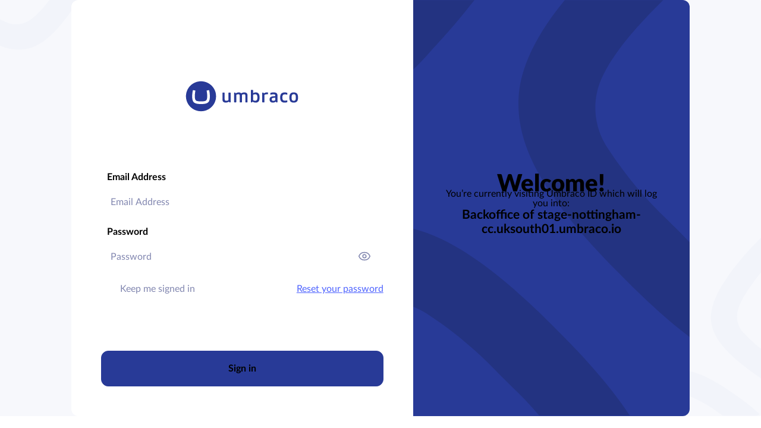

--- FILE ---
content_type: text/html
request_url: https://static.identity.umbraco.com/azure-ad-b2c/unified.html
body_size: 479
content:
<!DOCTYPE html>
<html>

<head>
    <title>Sign in to Umbraco Cloud</title>
    <meta http-equiv="X-UA-Compatible" content="IE=edge">
    <meta charset="utf-8">
    <meta name="locale" content="en-US">
    <meta name="ROBOTS" content="NONE, NOARCHIVE">
    <meta name="GOOGLEBOT" content="NOARCHIVE">
    <meta http-equiv="Content-Type" content="text/html; charset=UTF-8">
    <meta name="viewport" content="width=device-width, initial-scale=1.0, maximum-scale=2.0, user-scalable=yes">
    <link rel="icon" type="image/x-icon"
        href="https://static.identity.umbraco.com/azure-ad-b2c/assets/images/fav_32x32.png">
    <link rel="shortcut icon"
        href="https://static.identity.umbraco.com/azure-ad-b2c/assets/images/fav_32x32.png" />
    <link rel="mask-icon"
        href="https://static.identity.umbraco.com/azure-ad-b2c/assets/images/fav_32x32.png" color="363636">
    <link rel="stylesheet" type="text/css"
        href="https://static.identity.umbraco.com/azure-ad-b2c/css/style.css?v=29" data-preload="true">
    <link rel="stylesheet" type="text/css"
        href="https://static.identity.umbraco.com/azure-ad-b2c/css/unified.css?v=25" data-preload="true">
</head>

<body>
    <div class="login-page unified_container">
        <div class="login">
            <div class="login__form-container">
                <div class="login__logo logo">
                    <img src="https://static.identity.umbraco.com/azure-ad-b2c/assets/images/logo-horizontal-new.svg"
                        alt="Umbraco Cloud" />
                </div>
                <div class="login__box">
                    <div id="api" data-name="Unified" class="login__content">

                    </div>
                </div>
            </div>
            <div class="login__welcome-msg-container">
                <h1>Welcome!</h1>
                <p>You’re currently visiting Umbraco ID which will log you into:</p>
                <h2>Umbraco cloud</h2>
            </div>

        </div>
    </div>
    <script src="https://static.identity.umbraco.com/azure-ad-b2c/js/unified.js?v=1138"></script>
</body>


</html>


--- FILE ---
content_type: text/css
request_url: https://static.identity.umbraco.com/azure-ad-b2c/css/style.css?v=29
body_size: 3498
content:
@import url(custom-properties.css);
@import url(https://static.identity.umbraco.com/azure-ad-b2c/css/custom-properties.css);
@import url(https://static.identity.umbraco.com/azure-ad-b2c/css/fonts.css);

html,
body,
div,
span,
applet,
object,
iframe,
h1,
h2,
h3,
h4,
h5,
h6,
p,
blockquote,
pre,
a,
abbr,
acronym,
address,
big,
cite,
code,
del,
dfn,
em,
img,
ins,
kbd,
q,
s,
samp,
small,
strike,
strong,
sub,
sup,
tt,
var,
b,
u,
i,
center,
dl,
dt,
dd,
ol,
ul,
li,
fieldset,
form,
label,
legend,
table,
caption,
tbody,
tfoot,
thead,
tr,
th,
td,
article,
aside,
canvas,
details,
embed,
figure,
figcaption,
footer,
header,
hgroup,
menu,
nav,
output,
ruby,
section,
summary,
time,
mark,
audio,
video {
    margin: 0;
    padding: 0;
    border: 0;
    font-size: 100%;
    font: inherit;
    vertical-align: baseline;
}

article,
aside,
details,
figcaption,
figure,
footer,
header,
hgroup,
menu,
nav,
section {
    display: block;
}

body {
    line-height: 1;
    min-height: 100%;
}

ol,
ul {
    list-style: none;
}

blockquote,
q {
    quotes: none;
}

blockquote:before,
blockquote:after,
q:before,
q:after {
    content: '';
    content: none;
}

table {
    border-collapse: collapse;
    border-spacing: 0;
}

html {
    box-sizing: border-box;
    -webkit-font-smoothing: antialiased;
    font-smoothing: antialiased;
    -moz-osx-font-smoothing: grayscale;

    position: relative;
    min-height: 100%;
}

*,
*:before,
*:after {
    box-sizing: inherit;
}

select {
    -moz-appearance: none;
    text-indent: 0.01px;
    text-overflow: '';
}

select::-ms-expand {
    display: none;
}

em {
    font-style: italic;
}

footer {
    display: block;
}

a {
    background-color: transparent;
}

a:active,
a:hover {
    outline: 0;
}

img {
    border: 0;
}

input {
    color: inherit;
    font: inherit;
    margin: 0;
}

button {
    -webkit-appearance: button;
    cursor: pointer;
}

input::-moz-focus-inner {
    border: 0;
    padding: 0;
}

input {
    line-height: normal;
}

input[type=checkbox] {
    box-sizing: border-box;
    padding: 0;
}

a,
body,
div,
footer,
form,
img,
label,
span {
    margin: 0;
    padding: 0;
    border: 0;
    font-size: 100%;
    font: inherit;
    vertical-align: baseline;
}

footer {
    display: block;
}

*,
:after,
:before {
    box-sizing: inherit;
}

.flex {
    display: flex;
}

.self-end {
    align-self: flex-end;
}

.flex-auto {
    flex: 1 1 auto;
    min-width: 0;
    min-height: 0;
}

.login-page {
    background-color: var(--ucp-palette-white-lilac);
    background-image: url(https://static.identity.umbraco.com/azure-ad-b2c/assets/images/background-login-new.svg);
    background-size: cover;
    background-position: 100% 100%;
    display: flex;
    height: 100dvh;
    justify-content: center;
    width: 100%;
}

@media (min-width:680px) {
    .login-page {
        align-items: center;
    }
}

body {
    font-family: "Lato", sans-serif;
    font-weight: 400;
    background: var(--ucp-palette-white-lilac);
    -webkit-font-smoothing: antialiased;
    font-smoothing: antialiased;
    -moz-osx-font-smoothing: grayscale;
    min-height: 100%;
    line-height: 1rem;
    text-wrap: balance;
}

.hide {
    display: none !important;
}

button,
.button-link {
    overflow: visible;
    width: auto;
    -webkit-appearance: none;
    -moz-appearance: none;
    appearance: none;
    border: none;
}

button:focus,
.button-link:focus {
    outline: none;
}

button,
.button-link {
    background-color: var(--umb-id-color-surface-alt);
    border: 1px solid var(--umb-id-color-surface-alt);
    border-radius: var(--umb-id-border-radius);
    color: var(--umb-id-color-surface-alt-contrast);
    cursor: pointer;
    display: inline-block;
    font-family: inherit;
    font-weight: 700;
    font-size: 1rem;
    line-height: 1;
    min-height: 60px;
    padding: 1rem 1.2rem;
    position: relative;
    text-align: center;
    text-decoration: none;
    transition: background-color 250ms linear;
    -webkit-user-select: none;
    -moz-user-select: none;
    -ms-user-select: none;
    user-select: none;
    white-space: nowrap;
    margin: 0 20px 0 0;
}

button:focus,
button:hover,
.button-link:hover,
.button-link:focus {
    background-color: var(--umb-id-color-surface-alt-emphasis);
}

button:focus-visible,
.button-link:focus-visible {
    outline: 1px solid var(--umb-id-color-surface-alt-emphasis);
    outline-offset: 2px;
}

button:focus:hover {
    background-color: var(--umb-id-color-surface-alt-standalone);
}

button:active {
    background-color: var(--umb-id-color-surface-alt-standalone);
}

button:disabled,
.button-link:disabled {
    background-color: var(--umb-id-color-disabled);
    color: var(--umb-id-color-disabled-contrast);
    border: 1px solid var(--umb-id-color-disabled);

    cursor: not-allowed;
}

.buttons button:only-child,
.buttons .button-link:only-child {
    margin: 0;
}

.buttons button:nth-of-type(1),
.buttons .button-link:only-child {
    margin-right: 0;
}

.buttons button:nth-last-of-type(1),
.buttons .button-link:only-child {
    margin-left: 0;
}

/* PRIMARy ACTION buttons from different flows */
button[type="submit"],
.sendCode,
.verifyCode,
#verifyCode,
#sendCode {
    grid-area: primary-action;
    margin: 0 0 0 0;
}



/* SECONDARY ACTION buttons from different flows */
.sendNewCode,
#emailVerificationControl_but_change_claims,
#createAccount {
    grid-area: secondary-action;
    margin: 0 20px 0 0;
    background-color: var(--ucp-color-surface);
    color: var(--ucp-color-text);
    border: 1px solid var(--umb-id-color-border-color);
}

button#cancel {
    grid-area: tertiary-action;
    margin: 0 20px 0 0;
    background-color: var(--ucp-color-surface);
    color: var(--ucp-color-text);
    border: 1px solid var(--umb-id-color-border-color);
}



button#cancel:hover,
.sendNewCode:hover,
.sendNewCode:active,
.sendNewCode:focus,
.sendNewCode:hover:focus,
#emailVerificationControl_but_change_claims:hover {
    background-color: var(--ucp-color-surface-emphasis);

}

.buttons {
    grid-area: "actions";
    display: grid;
    grid-template-columns: repeat(auto-fit, minmax(100px, 1fr));
    grid-template-rows: 1fr;

    grid-auto-flow: row;
    grid-template-areas:
        "tertiary-action secondary-action primary-action";
}


.tertiary-action {
    grid-area: tertiary-action;
    margin: 0 20px 0 0;
}

.secondary-action {
    grid-area: secondary-action;
    margin: 0 20px 0 0;

}

.primary-action {
    grid-area: primary-action;
    margin: 0 0 0 0;

}


.checkbox input[type=checkbox] {
    clip: rect(1px 1px 1px 1px);
    clip: rect(1px, 1px, 1px, 1px);
    height: 1px;
    overflow: hidden;
    position: absolute !important;
    width: 1px;
}

.checkbox input[type=checkbox]~label {
    display: block;
    font-weight: 400;
    height: 28px;
    position: relative;
}

.checkbox input[type=checkbox]~label:before {
    background: #fff;
    border-radius: 3px;
    border: 2px solid #8f9ed9;
    content: "";
    display: inline-block;
    height: 24px;
    margin-right: .5rem;
    position: relative;
    width: 24px;
    vertical-align: middle;
    margin-bottom: 2px;
}

.checkbox input[type=checkbox]:focus~label:before,
.checkbox input[type=checkbox]:hover~label:before {
    border-color: #445ebf;
}

.checkbox input[type=checkbox]:checked~label:before {
    background-color: #f6f7fc;
    background-image: url("data:image/svg+xml;charset=utf-8,%3Csvg xmlns='http://www.w3.org/2000/svg' width='18' height='13'%3E%3Cpath fill='none' stroke='%23445EBF' stroke-linecap='round' stroke-linejoin='round' stroke-width='2' d='M17 1L6 12 1 7'/%3E%3C/svg%3E");
    background-position: 50%;
    background-repeat: no-repeat;
    background-size: 14px;
    border-color: #445ebf;
}

.entry-item:last-of-type {
    margin-bottom: 0;
}

.entry-item,
.attrEntry,
.phoneEntry .code,
.phoneEntry .number {
    display: grid;
    grid-template-columns: 1fr;
    grid-template-rows: min-content min-content min-content;
    gap: 0px 0px;
    grid-template-areas:
        "label"
        "input"
        "error";
    margin: 1rem 0;
    position: relative;
}


.entry-item:has(.buttons) {
    grid-template-areas:
        "error"
        "additional"
        "actions";
}

.entry-item:has(.error.itemLevel > p:not(:empty))>label,
.attrEntry:has(.error.itemLevel:not(:empty))>label,
.phoneEntry .code:has(.error.itemLevel > p:not(:empty))>label,
.phoneEntry .code:has(.error.itemLevel:not(:empty))>label,
.phoneEntry .number:has(.error.itemLevel > p:not(:empty))>label,
.phoneEntry .number:has(.error.itemLevel:not(:empty))>label {
    color: var(--ucp-color-danger)
}

.entry-item:has(.error.itemLevel > p:not(:empty)):after,
.attrEntry:has(.error.itemLevel:not(:empty)):after,
.phoneEntry .code:has(.error.itemLevel > p:not(:empty)):after,
.phoneEntry .code:has(.error.itemLevel:not(:empty)):after,
.phoneEntry .number:has(.error.itemLevel > p:not(:empty)):after,
.phoneEntry .number:has(.error.itemLevel:not(:empty)):after {
    content: "";
    height: 24px;
    width: 22px;
    position: absolute;
    top: 50%;
    right: 20px;
    background-image: url("[data-uri]");
    background-repeat: no-repeat;
    background-size: contain;
    transform: translate(0, -50%);
}

.form__col {
    flex-basis: 0;
    flex-grow: 1;
    max-width: 100%;
    margin-left: 0;
    margin-right: 0;
}

.form__col--align-right {
    text-align: right;
}


label {
    display: inline-block;
    margin-bottom: .5rem;
    color: var(--umb-id-color-surface-contrast);
    font-weight: 700;
    -webkit-user-select: none;
    -moz-user-select: none;
    -ms-user-select: none;
    user-select: none;
    grid-area: label;
    transform: translateX(10px);
}

#api .entry-item>input[type]:not([type=radio]):not([type=checkbox]):not([type=submit]):not([type=button]) {
    grid-area: input;
}

#api select,
#api input[type]:not([type=radio]):not([type=checkbox]):not([type=submit]):not([type=button]) {
    display: block;
    border: 1px solid var(--umb-id-color-border-color);
    border-radius: var(--umb-id-border-radius);
    padding: 1rem;
    -webkit-appearance: button;
    width: 100%;
    color: inherit;
    line-height: 1.3;
    text-align: left;
    transition: border-color .1s ease-in-out;
    font-family: inherit;
    font-size: 1rem;
}

#api select:has(option:checked:first-child) {
    color: var(--umb-id-color-surface-contrast-light);
}

option {
    color: var(--umb-id-color-surface-contrast);
}

#api input[type]:not([type=radio]):not([type=checkbox]):not([type=submit]):not([type=button])::placeholder {
    color: var(--umb-id-color-surface-contrast-light);
}

select[value=""] {
    color: pink;
}


#api input[type]:not([type=radio]):not([type=checkbox]):not([type=submit]):not([type=button]):hover {
    border-color: var(--umb-id-color-border-hover);
}

#api input[type]:not([type=radio]):not([type=checkbox]):not([type=submit]):not([type=button]):focus {
    outline: none;
    border-color: var(--umb-id-color-border-focus);
}

#api input[type]:not([type=radio]):not([type=checkbox]):not([type=submit]):not([type=button]):focus:hover {
    border-color: var(--umb-id-color-border-focus);
}

#api input[type]:not([type=radio]):not([type=checkbox]):not([type=submit]):not([type=button]):disabled {
    color: var(--umb-id-color-disabled-contrast);
    background: var(--umb-id-color-disabled);
}

#api input[type]:not([type=radio]):not([type=checkbox]):not([type=submit]):not([type=button]):disabled:hover {
    color: var(--umb-id-color-disabled-contrast);
    background: var(--umb-id-color-disabled);
    border-color: var(--umb-id-color-border-color);
    cursor: not-allowed;
}

.error.itemLevel {
    grid-area: error;
    margin-top: .5em;
    transform: translateX(10px);
}

.error {
    color: var(--ucp-color-danger);
    font-size: .8rem;
}

.error.pageLevel {
    background-color: var(--ucp-color-danger-surface);
    border: 1px solid var(--ucp-color-danger);
    border-radius: var(--umb-id-border-radius);
    padding: 1em;
    margin: 1rem 0;
}

.field-validation-error--no-float {
    float: none !important;
}

.field-validation-error--login {
    display: block;
    margin-bottom: .5rem;
}

.field-validation-error--login:empty {
    display: none;
}


.login {
    margin: auto;
    display: flex;
    justify-content: center;
    align-items: stretch;
    border: 1px solid var(--umb-id-color-border-color);
    border-radius: var(--umb-id-border-radius);
    height: min(100vh, 700px);
}

.login:has(#intro-text),
.login:has(.login__welcome-msg-container) {
    width: min(100vw, 1200px);

}

.login__form-container,
.login__welcome-msg-container {
    padding: 50px;
}

.login__form-container {
    display: flex;
    flex-direction: column;
    flex: 6.5;
    background-color: var(--umb-id-color-surface);
    border-radius: var(--umb-id-border-radius) 0 0 var(--umb-id-border-radius);
    max-width: 680px;
}

.login__box {
    flex: 3;
}

.login__welcome-msg-container,
#intro-text {
    flex: 5;
    background-color: var(--umb-id-color-surface-alt);
    background-image: url(../assets/images/background-login-box.svg);
    background-size: cover;
    color: var(--umb-id-color-surface-alt-contrast);
    display: flex;
    flex-direction: column;
    align-items: center;
    justify-content: center;
    border-radius: 0 var(--umb-id-border-radius) var(--umb-id-border-radius) 0;
    text-align: center;

}

#intro-text {
    max-width: 600px;
    background-color: var(--umb-id-color-surface-alt);
    color: var(--umb-id-color-surface-alt-contrast);
    padding: 50px;
    min-height: 700px;
}


.login__welcome-msg-container>h1 {
    font-size: 2.5rem;
    font-weight: 900;
    margin-block: 1em;
}

h2 {
    font-size: 1.3rem;
    font-weight: 700;
    margin-block: .55em;
    line-height: 1.2;
}

.login__logo {
    margin: auto;
    width: 40%;
    display: grid;
    place-items: center;
    flex: 2;


}

@media (max-width:680px) {
    .login {
        flex-direction: column-reverse;
        min-height: 100dvh;
    }

    .login__welcome-msg-container>h1,
    #intro-text>h2 {
        display: none;
    }

    .login__logo {
        width: 60%;
    }

    .login__form-container,
    .login__welcome-msg-container {
        padding: 30px;

    }

    .login__welcome-msg-container,
    #intro-text {
        flex: 1;
        border-radius: var(--umb-id-border-radius) var(--umb-id-border-radius) 0 0;
    }

}

#intro-text {
    min-height: unset;
}

button {
    margin: 0 10px 0 0;

}

button#cancel,
.sendNewCode,
#emailVerificationControl_but_change_claims,
#createAccount {
    margin: 0 10px 0 0;
}

.rememberMe {
    margin-bottom: 1em;
}


.login__content {
    background-color: #fff;
    width: 100%;
}

.login__help {
    background-color: #eceff9;
    border-radius: 0 0 4px 4px;
    padding: 1.2rem 2rem;
    width: 100%;
}

.login__help,
.login__help a {
    color: #445ebf;
}

a {
    color: var(--umb-id-link-color);
    text-decoration: underline;
    cursor: pointer;
}

a:hover {
    text-decoration: none;
}

a:focus-visible {
    outline: 1px solid #445ebf;
}

.helpLink {
    display: none;
}

.accountButton {
    width: 100%;
    text-align: left;
    padding-left: 48px;
    font-style: normal;
}

.accountButton> :first-child {
    width: 36px;
    position: absolute;
    top: 6px;
    left: 5px;
    border-right: 1px solid rgba(0, 0, 0, 0.2);
}

.heading {
    display: none;
}

#next {
    position: relative;
}

#next::after {
    position: absolute;
    top: 50%;
    left: 50%;
    transform: translate(-50%, -50%);
    width: 25px;
    height: 25px;
    border: 3px solid #FFF;
    border-bottom-color: transparent;
    border-radius: 50%;
    display: inline-block;
    box-sizing: border-box;
    animation: rotation 1s linear infinite;

}

@keyframes rotation {
    0% {
        transform: translate(-50%, -50%) rotate(0deg);
    }

    100% {
        transform: translate(-50%, -50%) rotate(360deg);
    }
}

#next.loading::after {
    content: "";
}


--- FILE ---
content_type: text/css
request_url: https://static.identity.umbraco.com/azure-ad-b2c/css/unified.css?v=25
body_size: 1011
content:
.intro {
    display: none;
}

#createAccount {
    display: flex;
    align-items: center;
    justify-content: center;
}

.password-label {
    flex: auto;
}

.show-password {
    position: absolute;
    right: 28px;
    bottom: 6px;
}

.show-password input[type=checkbox] {
    position: absolute;
    left: -9999px;
}

.show-password label {
    cursor: pointer;
}

.show-password label:before {
    /* EYE OPEN #8287B0 */
    background-image: url("[data-uri]");
    background-repeat: no-repeat;
    background-size: contain;
    content: "";
    display: inline-block;
    height: 24px;
    margin-right: .2rem;
    vertical-align: middle;
    width: 22px
}

.show-password input[type=checkbox]:focus-visible + label::before {
    outline: 1px solid #283a97;

}

.show-password label:focus-within:before,
.show-password label:hover:before {
    /* EYE OPEN #283a97*/
    background-image: url("[data-uri]");
}

.show-password input[type=checkbox]:checked~label:before {
    /* EYE CLOSED #8287B0 */

    background-image: url("[data-uri]")
}

.show-password input[type=checkbox]:checked~label:focus-within:before,
.show-password input[type=checkbox]:checked~label:hover:before {
    /* EYE CLOSED #283a97*/
    background-image: url("[data-uri]")
}

.entry-item:has(input[type="password"]:placeholder-shown)>.show-password label:before,
.entry-item:has(input[type="text"]:placeholder-shown)>.show-password label:before {
    opacity: 0;
}

.rememberMe {
    align-self: flex-start;
    display: flex;
    align-items: baseline;
    justify-content: space-between;
    margin-bottom: 5rem;
}

@media (max-width:680px) {

    
    .rememberMe {
        margin-bottom: 1em;
    }
    
    }


.rememberMe input[type=checkbox] {
    clip: rect(1px 1px 1px 1px);
    clip: rect(1px, 1px, 1px, 1px);
    height: 1px;
    overflow: hidden;
    position: absolute !important;
    width: 1px
}

.rememberMe input[type=checkbox]~label {
    display: block;
    font-weight: 400;
    height: 28px;
    position: relative;
    cursor: pointer;
    /* this is weird but it keeps it aligned to the inputs */
    transform: translateX(0px);
    color: var(--umb-id-color-surface-contrast-light);
}

.rememberMe input[type=checkbox]~label:before {
    background: #fff;
    border-radius: 3px;
    border: 1px solid var(--umb-id-color-border-color);
    content: "";
    display: inline-block;
    height: 24px;
    margin-right: .5rem;
    position: relative;
    width: 24px;
    vertical-align: middle;
    margin-bottom: 2px
}

.rememberMe input[type=checkbox]:focus~label:before,
.rememberMe input[type=checkbox]:focus:hover~label:before {
    border-color: var(--umb-id-color-border-focus);
}

.rememberMe input[type=checkbox]:hover~label:before {
    border-color: var(--umb-id-color-border-hover);
}

.rememberMe input[type=checkbox]:checked~label:before {
    background-color: #f6f7fc;
    background-image: url("data:image/svg+xml;charset=utf-8,%3Csvg xmlns='http://www.w3.org/2000/svg' width='18' height='13'%3E%3Cpath fill='none' stroke='%23283a97' stroke-linecap='round' stroke-linejoin='round' stroke-width='2' d='M17 1L6 12 1 7'/%3E%3C/svg%3E");
    background-position: 50%;
    background-repeat: no-repeat;
    background-size: 14px;
    border-color: var(--umb-id-color-border-focus)
}

.divider {
    display: none;
}

.forgot-password {
    display: flex;
    justify-content: space-between;
}

.unified_container .login__content {
    border-bottom-left-radius: 0;
    border-bottom-right-radius: 0;
}


--- FILE ---
content_type: text/css
request_url: https://static.identity.umbraco.com/azure-ad-b2c/css/custom-properties.css
body_size: -66
content:
@import url(./ucp-pallette.css);
@import url(./ucp-sizes.css);
@import url(./ucp-theme.css);

:root {
    --umb-id-body-background-color: var(--ucp-palette-white-lilac);
    --umb-id-color-surface: var(--ucp-palette-white);
    --umb-id-color-surface-contrast: var(--ucp-palette-black);
    --umb-id-color-surface-contrast-light:     #8287B0;
;


    --umb-id-color-surface-alt: var(--ucp-palette-primary-blue);
    --umb-id-color-surface-alt-emphasis: #1F2D75;
    --umb-id-color-surface-alt-standalone: var(--ucp-color-interactive-emphasis);
    --umb-id-color-surface-alt-contrast: var(--ucp-palette-snow-drift);

    --umb-id-color-border-color: var(--ucp-palette-blue-chalk);
    --umb-id-color-border-hover: color-mix(in oklab, var(--umb-id-color-border-color), #000 10%);
    --umb-id-color-border-focus: var(--ucp-palette-primary-blue);

    --umb-id-color-border-on-body-color: var(--ucp-palette-soft-blue);
    --umb-id-border-radius: var(--ucp-border-radius-large);
    --umb-id-link-color: #4F64FF;
    --umb-id-color-disabled: #F7F8FC;
    --umb-id-color-disabled-contrast: #B0B4D2;
    

}


--- FILE ---
content_type: text/css
request_url: https://static.identity.umbraco.com/azure-ad-b2c/css/fonts.css
body_size: 130240
content:
@font-face {
    font-family: 'Lato';
    font-style: normal;
    font-display: swap;
    font-weight: 400;
    text-rendering: optimizeLegibility;
    src: local('LatoLatin Regular'), local('LatoLatin-Regular'), url([data-uri]);
}

@font-face {
    font-family: "Lato";
    font-style: normal;
    font-weight: 700;
    font-display: swap;
    text-rendering: optimizeLegibility;
    src: local('LatoLatin Bold'), local('LatoLatin-Bold'), url([data-uri]);
}

@font-face {
    font-family: "Lato";
    font-style: normal;
    font-display: swap;
    font-weight: 900;
    text-rendering: optimizeLegibility;
    src: local('LatoLatin Black'), local('LatoLatin-Black'), url([data-uri]);
}


--- FILE ---
content_type: text/css
request_url: https://static.identity.umbraco.com/azure-ad-b2c/css/ucp-pallette.css
body_size: 589
content:
/* Brand colors */
:root {
    --umbraco-primary-blue: #283a97;
    --umbraco-primary-pink: #f5c1bc;
    --umbraco-secondary-blue: #1b264f;
    --umbraco-secondary-pink: #fff0ea;
  }
  
  /* Partner colors */
  :root {
    --ucp-partner-tag-color: #1c233b;
    --umbraco-partner-color-registered: #bf7441;
    --umbraco-partner-color-silver: #7f8386;
    --umbraco-partner-color-gold: #ca9b2c;
    --umbraco-partner-color-platinum: #6e88ad;
  }
  
  /* Portal UI color pallette */
  :root {
    --ucp-palette-primary-blue: var(--umbraco-primary-blue);
    --ucp-palette-primary-pink: var(--umbraco-primary-pink);
    --ucp-palette-secondary-blue: var(--umbraco-secondary-blue);
    --ucp-palette-secondary-pink: var(--umbraco-secondary-pink);
  
    --ucp-palette-white: #ffffff;
    --ucp-palette-black: #000000;
    --ucp-palette-amaranth: #d22d56;
    --ucp-palette-rose: #rgba(210, 45, 86, 0.1);
    --ucp-palette-bright-sun: #fad634;
    --ucp-palette-jade-green: #25aa60;
  
    --purple-tint: purple;
  
    /* Used for patterns on dark background */
    --ucp-palette-cloud-burst: #2a2e56;
  
    /* White text on dark background */
    --ucp-palette-snow-drift: color-mix(
      in oklab,
      var(--ucp-palette-white),
      #000 2%
    );
  
    /* Theme background */
    --ucp-palette-white-lilac: color-mix(
      in oklab,
      var(--umbraco-primary-blue),
      #fff 96.5%
    );
  
    /* Border for elements on a white background */
    /* Actual color: #E9EDF7 */
    /* Mimicked color through color-mix: #EAEEF7 */
    --ucp-palette-blue-chalk: color-mix(
      in oklab,
      var(--umbraco-primary-blue),
      #fff 91.5%
    );
  
    /* Border for elements on the background color */
    /* Actual color: #CDD7EE */
    /* Mimicked color through color-mix: #CCD2E9  */
    --ucp-palette-soft-blue: color-mix(
      in oklab,
      var(--umbraco-primary-blue),
      #fff 78%
    );
  
    /* Border used for elements on dark umbraco blue color */
    /* Actual color: #464D81 */
    /* Mimicked color through color-mix: #4D4D75 */
    --ucp-palette-dusk: color-mix(
      in oklab,
      color-mix(in oklab, var(--umbraco-secondary-blue), #fff 22%),
      var(--purple-tint) 9%
    );
  
    /* For text on dark background */
    --ucp-palette-cadet-blue: color-mix(
      in oklab,
      color-mix(
        in oklab,
        color-mix(in oklab, var(--umbraco-primary-blue), #fff 73%),
        #000 5%
      ),
      var(--purple-tint) 4%
    );
  
    /* For text that is not supposed to be visually in focus/paragraph on white background */
    --ucp-palette-wild-blue-yonder: color-mix(
      in oklab,
      color-mix(
        in oklab,
        color-mix(in oklab, var(--umbraco-primary-blue), #fff 53%),
        #000 14%
      ),
      var(--purple-tint) 4%
    );
  
    /* Color for active navigational elements */
    /* Actual color: #FAE9E8 */
    /* Mimicked color through color-mix: #FBEAE8 */
    --ucp-palette-dawn-pink: color-mix(
      in oklab,
      color-mix(in oklab, var(--umbraco-primary-pink), #fff 67%),
      #000 0.3%
    );
  
    /* Hover color for active navigational elements */
    /* Actual color: Undefined */
    /* Mimicked color through color-mix: #FCF0EF */
    --ucp-palette-ether-pink: color-mix(
      in oklab,
      color-mix(
        in oklab,
        color-mix(in oklab, var(--umbraco-primary-pink), #fff 67%),
        #000 0.3%
      ),
      #fff 30%
    );
  
    /* Background color for every second table row  */
    /* Actual color: #fcfcfc */
    /* Mimicked color through color-mix: Undefined */
    --ucp-palette-soapstone: #fcfcfc;
  
    /* TODO: Cleanup */
    /* Theme color for dark blue elements */
    --ucp-palette-blue-zodiac: var(--ucp-palette-primary-blue);
  
    /* Link color */
    --ucp-palette-ultramarine-blue: #4f64ff;
  
    --ucp-palette-tea-rose: color-mix(
      in oklab,
      color-mix(in oklab, var(--ucp-palette-amaranth), #fff 89%),
      #000 0.5%
    );
  
    --ucp-palette-soft-petals: color-mix(
      in oklab,
      var(--ucp-palette-jade-green),
      #fff 90%
    );
  }


--- FILE ---
content_type: text/css
request_url: https://static.identity.umbraco.com/azure-ad-b2c/css/ucp-sizes.css
body_size: -99
content:
:root {
    --ucp-gap: var(--uui-size-layout-2, 30px);
    --ucp-gap-small: 10px;
    --ucp-size-layout-3: 40px;
  }
  
  :root {
    --ucp-text-small: 12px;
    --ucp-text-medium: 15px;
    --ucp-text-large: 20px;
    --ucp-text-weight-normal: 400;
    --ucp-text-weight-bold: 700;
    --ucp-text-weight-black: 800;
  }
  
  :root {
    /* Title */
    --ucp-text-title-size: var(--ucp-text-large);
    --ucp-text-title-weight: var(--ucp-text-weight-black);
  
    /* Paragraph */
    --ucp-text-paragraph-size: var(--ucp-text-medium);
    --ucp-text-paragraph-weight: var(--ucp-text-weight-normal);
  
    /* Paragraph bold */
    --ucp-text-paragraph-bold-size: var(--ucp-text-medium);
    --ucp-text-paragraph-bold-weight: var(--ucp-text-weight-bold);
  
    /* Small text */
    --ucp-text-small-size: var(--ucp-text-small);
    --ucp-text-small-weight: var(--ucp-text-weight-normal);
  
    /* Small text bold */
    --ucp-text-small-bold-size: var(--ucp-text-small);
    --ucp-text-small-bold-weight: var(--ucp-text-weight-bold);
  }
  
  :root {
    --ucp-border-radius-small: calc(var(--ucp-border-radius-medium) / 2);
    --ucp-border-radius-medium: 6px;
    --ucp-border-radius-large: calc(var(--ucp-border-radius-medium) * 2);
  }


--- FILE ---
content_type: text/css
request_url: https://static.identity.umbraco.com/azure-ad-b2c/css/ucp-theme.css
body_size: 501
content:
:root {
    /* Not done; What is the difference with the surface */
    --ucp-color-background: var(--ucp-palette-white-lilac);
  
    /* what are those */
    --ucp-color-header-surface: var(--ucp-palette-secondary-blue);
    --ucp-color-header-contrast: var(--uui-color-header-contrast); /* Not done */
    --ucp-color-header-contrast-emphasis: var(--ucp-palette-white);
  }
  
  /* TEXT */
  :root {
    --ucp-color-text: color-mix(
      in oklab,
      var(--umbraco-secondary-blue),
      #000 10%
    );
    --ucp-color-text-alt: var(--ucp-palette-wild-blue-yonder);
    --ucp-color-text-light: var(--ucp-palette-cadet-blue);
  }
  
  /* SURFACE */
  :root {
    --ucp-color-surface: var(--ucp-palette-white); /* Not done */
    --ucp-color-surface-alt: #f3f3f5; /* Not done */
    --ucp-color-surface-emphasis: rgb(250, 250, 250);
  }
  
  /* DIVIDER */
  :root {
    --ucp-color-divider: var(--ucp-palette-blue-chalk);
    --ucp-color-divider-standalone: color-mix(
      in oklab,
      var(--ucp-palette-blue-chalk),
      #000 2%
    );
    --ucp-color-divider-emphasis: color-mix(
      in oklab,
      var(--ucp-palette-blue-chalk),
      #000 6%
    );
  }
  
  /* PATTERN */
  :root {
    --ucp-color-pattern: var(--ucp-palette-cloud-burst);
    --ucp-color-pattern-contrast: var(--ucp-palette-snow-drift);
  }
  
  /* FOCUS */
  :root {
    --ucp-color-focus: var(--ucp-palette-ultramarine-blue); /* Not done */
  }
  
  /* INTERACTIVE */
  :root {
    --ucp-color-interactive: var(--ucp-palette-secondary-blue);
    --ucp-color-interactive-emphasis: color-mix(
      in oklab,
      color-mix(in oklab, var(--umbraco-primary-blue), #000 10%),
      #fff 13%
    );
  }
  
  /* SELECTED */
  :root {
    --ucp-color-selected: var(--uui-color-selected); /* Not done */
    --ucp-color-selected-emphasis: var(
      --uui-color-selected-emphasis
    ); /* Not done */
    --ucp-color-selected-standalone: var(
      --uui-color-selected-standalone
    ); /* Not done */
    --ucp-color-selected-contrast: var(--uui-color-selected-contrast);
  }
  
  /* CURRENT */
  :root {
    --ucp-color-current: var(--ucp-palette-dawn-pink); /* Not done */
    --ucp-color-current-emphasis: color-mix(
      in oklab,
      var(--ucp-palette-dawn-pink),
      var(--umbraco-primary-pink) 20%
    );
    --ucp-color-current-standalone: color-mix(
      in oklab,
      color-mix(
        in oklab,
        var(--ucp-palette-dawn-pink),
        var(--umbraco-primary-pink) 30%
      ),
      #000 3%
    );
    --ucp-color-current-contrast: var(--ucp-palette-primary-blue);
  }
  
  /* DISABLED */
  :root {
    --ucp-color-disabled: var(--uui-color-disabled);
    --ucp-color-disabled-standalone: var(
      --uui-color-disabled-standalone
    ); /* Not done */
    --ucp-color-disabled-contrast: var(--uui-color-disabled-contrast);
  }
  
  /* DEFAULT */
  :root {
    --ucp-color-default: var(--ucp-palette-secondary-blue);
    --ucp-color-default-emphasis: var(--ucp-color-interactive-emphasis);
    --ucp-color-default-standalone: color-mix(
      in oklab,
      var(--ucp-palette-secondary-blue),
      #000 20%
    );
    --ucp-color-default-contrast: var(--ucp-palette-white);
    --ucp-color-default-surface: var(--ucp-palette-blue-chalk);
    --ucp-color-default-surface-emphasis: color-mix(
      in oklab,
      var(--ucp-palette-blue-chalk),
      #fff 25%
    );
  }
  
  /* POSITIVE */
  :root {
    --ucp-color-positive: var(--ucp-palette-jade-green);
    --ucp-color-positive-emphasis: color-mix(
      in oklab,
      var(--ucp-palette-jade-green),
      #fff 20%
    );
    --ucp-color-positive-standalone: color-mix(
      in oklab,
      var(--ucp-palette-jade-green),
      #000 15%
    );
    --ucp-color-positive-contrast: var(--ucp-palette-white);
    --ucp-color-positive-surface: var(--ucp-palette-soft-petals);
    --ucp-color-positive-surface-emphasis: color-mix(
      in oklab,
      var(--ucp-palette-soft-petals),
      #fff 25%
    );
  }
  
  /* WARNING */
  :root {
    --ucp-color-warning: var(--ucp-palette-bright-sun);
    --ucp-color-warning-emphasis: color-mix(
      in oklab,
      var(--ucp-palette-bright-sun),
      #fff 10%
    );
    --ucp-color-warning-standalone: color-mix(
      in oklab,
      var(--ucp-palette-bright-sun),
      #000 15%
    );
    --ucp-color-warning-contrast: var(--ucp-palette-black);
    --ucp-color-warning-surface: color-mix(
      in oklab,
      var(--ucp-color-warning),
      #fff 83%
    );
    --ucp-color-warning-surface-emphasis: color-mix(
      in oklab,
      var(--ucp-color-warning),
      #fff 90%
    );
  }
  
  /* DANGER */
  :root {
    --ucp-color-danger: var(--ucp-palette-amaranth);
    --ucp-color-danger-emphasis: color-mix(
      in oklab,
      var(--ucp-palette-amaranth),
      #fff 10%
    );
    --ucp-color-danger-standalone: color-mix(
      in oklab,
      var(--ucp-palette-amaranth),
      #000 10%
    );
    --ucp-color-danger-contrast: var(--ucp-palette-white);
    --ucp-color-danger-surface: var(--ucp-palette-tea-rose);
    --ucp-color-danger-surface-emphasis: color-mix(
      in oklab,
      var(--ucp-palette-tea-rose),
      #fff 15%
    );
  }


--- FILE ---
content_type: image/svg+xml
request_url: https://static.identity.umbraco.com/azure-ad-b2c/assets/images/logo-horizontal-new.svg
body_size: 1277
content:
<svg xmlns="http://www.w3.org/2000/svg" xml:space="preserve" x="0" y="0" version="1.1" viewBox="0 0 1256.6 344.8">
  <style>
    .st0{fill:#283a97}
  </style>
  <g id="Layer_1-2">
    <path d="M5 172.2C5.1 79.7 80.2 4.9 172.6 5s167.3 75.2 167.2 167.6c-.1 92.4-75 167.2-167.4 167.2C79.9 339.7 5 264.7 5 172.2zm164 57.3c-13 .4-26-.8-38.7-3.5-9.4-1.9-17.3-8.2-21.2-17-3.8-8.7-5.6-22.2-5.5-40.4.1-9.5.7-19 1.8-28.4 1.1-9.2 2.2-16.8 3.2-22.8l1.1-5.9v-.5c0-1.7-1.2-3.1-2.8-3.4l-21.6-3.4H85c-1.6 0-2.9 1.1-3.3 2.6-.4 1.4-.6 2.4-1.2 5.7-1.2 6.4-2.4 12.6-3.6 21.6-1.3 9.8-2.1 19.7-2.4 29.6-.5 6.9-.5 13.8 0 20.7.5 18.3 3.7 33 9.4 43.9s15.6 18.8 29.4 23.6c13.8 4.8 33 7.2 57.7 7.1h3.1c24.7.1 43.9-2.2 57.7-7.1 13.8-4.8 23.6-12.7 29.4-23.6 5.8-11 8.9-25.6 9.4-43.9.5-6.9.5-13.8 0-20.7-.3-9.9-1.1-19.8-2.4-29.6-1.3-9-2.4-15.1-3.6-21.6-.6-3.3-.9-4.3-1.2-5.7-.4-1.5-1.7-2.6-3.3-2.6h-.6l-21.6 3.4c-1.6.3-2.8 1.7-2.8 3.4v.5l1.2 5.9c1.1 6 2.2 13.6 3.3 22.7 1.1 9.4 1.7 18.9 1.8 28.4.2 18.2-1.7 31.6-5.5 40.4-3.8 8.7-11.6 15-20.9 17-12.7 2.7-25.7 3.9-38.7 3.5l-7.3.1zM1155.2 186.1c0-33.4 9.6-56.9 48.2-56.9s48.2 23.5 48.2 56.9-9.6 56.9-48.2 56.9-48.2-23.5-48.2-56.9zm71.9 0c0-23.2-3-36.5-23.6-36.5s-23.6 13.3-23.6 36.5 3.1 36.5 23.6 36.5 23.6-13.4 23.6-36.5zM487.2 238.7c.6 1 1.6 1.6 2.8 1.6h9c1.8 0 3.2-1.4 3.2-3.2V135c0-1.8-1.4-3.2-3.2-3.2h-18c-1.8 0-3.2 1.4-3.2 3.2v81c-7.7 4.3-16.4 6.5-25.2 6.3-11.5 0-17.2-5-17.2-16.1V135c0-1.8-1.4-3.2-3.2-3.2h-17.9c-1.8 0-3.2 1.4-3.2 3.2v73.4c0 20.8 9.8 34.5 37.3 34.5 12.6-.1 24.9-4.1 35.2-11.3l3.2 7.2.4-.1zM689.8 163.7c0-20.6-10.2-34.5-35.9-34.5-12.4 0-24.5 3.8-34.8 10.7-4.6-6.7-13.3-10.7-27.8-10.7-11.8.2-23.3 4.2-32.8 11.3l-3.2-7.2c-.6-1-1.6-1.7-2.8-1.7h-9c-1.8 0-3.2 1.4-3.2 3.2v102.1c0 1.8 1.4 3.2 3.2 3.2h18c1.8 0 3.2-1.4 3.2-3.2v-80.8c6.9-4.1 14.8-6.3 22.8-6.3 9.8 0 15.4 3.6 15.4 14v73.4c0 1.8 1.4 3.2 3.2 3.2h18c1.8 0 3.2-1.4 3.2-3.2v-81.1c6.8-4.2 14.8-6.4 22.8-6.4 9.6 0 15.4 3.6 15.4 14v73.4c0 1.8 1.4 3.2 3.2 3.2h18c1.8 0 3.2-1.4 3.2-3.2l-.1-73.4zM745.4 231.7c10.2 7.5 22.5 11.5 35.2 11.3 31.7 0 43.4-21.3 43.4-56.9s-11.7-56.9-43.4-56.9c-10.3.1-20.4 3-29.1 8.5v-32.8c0-1.8-1.4-3.2-3.2-3.2h-18c-1.8 0-3.2 1.4-3.2 3.2v132.3c0 1.8 1.4 3.2 3.2 3.2h9c1.2 0 2.2-.6 2.8-1.6l3.3-7.1zm29.5-9.4c-8.2 0-16.3-2.1-23.4-6.3v-59.9c7.1-4.1 15.2-6.3 23.4-6.3 21.3 0 24.5 16.3 24.5 36.2s-3.2 36.3-24.5 36.3zM913.9 150.5c-2.8-.4-5.6-.6-8.5-.5-9.7-.4-19.3 1.9-27.8 6.5v80.6c0 1.8-1.4 3.2-3.2 3.2h-18c-1.8 0-3.2-1.4-3.2-3.2V135c0-1.8 1.4-3.2 3.2-3.2h9c1.2 0 2.2.6 2.8 1.6l3.2 7.2c9.9-7.5 22-11.5 34.4-11.3 2.8 0 5.7.2 8.5.7 1.7 0 3 2.7 3 4.4v13c0 1.8-1.4 3.2-3.2 3.2h-.2M976.1 190.2c-10.7 1.3-17.2 5.4-17.2 16.7 0 8.3 3.6 16.1 16.7 16.1 8.3.1 16.4-2.4 23.2-7.2v-28.1l-22.7 2.5zm28.7 41.5C995.5 239 984 243 972.1 243c-28 0-37.3-17.4-37.3-34.8 0-23.5 15.2-33.4 39.7-35.4l24.4-1.9v-5.4c0-11.1-5.2-15.4-21.3-15.4-10.1 0-20.1 1.7-29.6 4.9-.3.1-.7.1-1 0-1.8 0-3.2-1.4-3.2-3.2v-14.4c0-1.4.8-2.6 2.1-3.1 10.8-3.6 22.1-5.4 33.5-5.4 35.6 0 43.8 15.6 43.8 38.7v69.3c0 1.8-1.4 3.2-3.2 3.2h-9c-1.2 0-2.2-.6-2.8-1.6l-3.4-6.8zM1128.6 218h1c1.8 0 3.2 1.4 3.2 3.2v14.4c0 1.3-.8 2.5-2 3-8.9 3.2-18.4 4.8-27.9 4.6-38.5 0-50.3-23-50.3-56.9s11.8-56.9 50.3-56.9c9.4-.2 18.9 1.2 27.8 4.4 1.2.5 2 1.7 2 3v14.5c0 1.8-1.4 3.2-3.2 3.2-.4.1-.7.1-1.1 0-7.8-2.5-16-3.7-24.2-3.6-21.1 0-27.2 14.4-27.2 35.4s6.1 35.4 27.2 35.4c8.2.1 16.4-1.1 24.2-3.6" class="st0"/>
  </g>
</svg>


--- FILE ---
content_type: application/javascript
request_url: https://static.identity.umbraco.com/azure-ad-b2c/js/unified.js?v=1138
body_size: 939
content:
const introTextContainer = document.querySelector('.login__welcome-msg-container > h2')
const policiesDictionary = {
  backofficeSignIn: "b2c_1a_signinbackoffice",
  localSignIn: "b2c_1a_signinlocal",
  trainingSignIn: "b2c_1a_signinlms",
  cloudPortalSignIn: "b2c_1a_signincloudportal"
}

const signInButton = document.querySelector('#next');

function determinePolicy() {
  policy = window.SETTINGS.hosts.policy.toLowerCase();
}

function setSignInIntroText() {
  const introElement = document.querySelector("div.login__welcome-msg-container > h2");

  if (!introElement) return;

  if (policy === policiesDictionary.backofficeSignIn) {
    const urlParams = new URLSearchParams(window.location.search);
    const projectName = urlParams.get('project_name');
    if (!projectName)
      return;
    introElement.innerText = "Backoffice of " + projectName
    return;
  }

  if (policy === policiesDictionary.trainingSignIn) {
    introElement.innerText = "Umbraco Training"
    return;
  }

  if (policy === policiesDictionary.cloudPortalSignIn) {
    introElement.innerText = "Umbraco Cloud"
    return;
  }
}

function showLoaderOnClick() {
  const form = document.querySelector('form');
  form.addEventListener('submit', () => {
    signInButton.innerText = '';
    signInButton.classList.add('loading');
    setTimeout(() => {
      signInButton.classList.remove('loading');
      signInButton.innerText = 'Sign in';
    }, 3000);
  })
}

function makePwdToggler(pwd) {
  // Create show-password checkbox
  var checkbox = document.createElement('input');
  checkbox.setAttribute('type', 'checkbox');
  var id = pwd.id + 'toggler';
  checkbox.setAttribute('id', id);
  checkbox.setAttribute('class', 'show-password__checkbox');

  var label = document.createElement('label');
  label.setAttribute('class', 'show-password__label');
  label.setAttribute('for', id);

  var div = document.createElement('div');
  div.setAttribute('class', 'show-password self-end');
  div.appendChild(checkbox);
  div.appendChild(label);

  // Add show-password checkbox under password input
  pwd.insertAdjacentElement('afterend', div);

  // Add toggle password callback
  function toggle() {
    if (pwd.type === 'password') {
      pwd.type = 'text';
    } else {
      pwd.type = 'password';
    }
  }
  checkbox.onclick = toggle;
  // For non-mouse usage, Spacebar to toggle
  checkbox.onkeydown = function (event) { if (event.keycode === 32) { toggle() } }
}

function setupPwdTogglers() {
  var pwdInputs = document.querySelectorAll('input[type=password]');
  for (var i = 0; i < pwdInputs.length; i++) {
    makePwdToggler(pwdInputs[i]);
  }
}

function moveForgotPassword() {
  const forgotPasswordAnchor = document.getElementById('forgotPassword');
  if (forgotPasswordAnchor) {
    if (policy === "b2c_1a_signinlocal") {
      forgotPasswordAnchor.remove();
    } else {

      const rememberMeContainer = document.getElementsByClassName('rememberMe')[0];
      rememberMeContainer.appendChild(forgotPasswordAnchor);
    }
  }
}

function moveSignUp() {
  const createAccountLink = document.getElementById("createAccount");
  const signupParent = document.querySelector("#localAccountForm > div.create")
  if (!createAccountLink) return;
  createAccountLink.classList.add('button-link')
  const buttonsContainer = document.querySelector('.buttons:has(button[type="submit"])');
  if (createAccountLink) {
    buttonsContainer?.appendChild(createAccountLink);
  }
  signupParent.style.display = 'none'

}

function disableLoginFormSpellcheck() {
  var loginForm = document.getElementById('localAccountForm');
  if (loginForm) {
    loginForm.spellcheck = false;
  }
}

function load() {
  if (initialized === false) {
    determinePolicy();
    setupPwdTogglers();
    setSignInIntroText();
    moveForgotPassword();
    moveSignUp();
    disableLoginFormSpellcheck();
    showLoaderOnClick();
    initialized = true;
  }
}


var policy = "";
var initialized = false;

window.setTimeout(load, 10);
window.setTimeout(load, 500);
window.setTimeout(load, 2000);
window.setTimeout(load, 5000);


--- FILE ---
content_type: image/svg+xml
request_url: https://static.identity.umbraco.com/azure-ad-b2c/assets/images/background-login-box.svg
body_size: 658
content:
<svg width="507" height="600" viewBox="0 0 507 600" fill="none" xmlns="http://www.w3.org/2000/svg">
<mask id="mask0_5464_201" style="mask-type:alpha" maskUnits="userSpaceOnUse" x="0" y="0" width="507" height="600">
<path d="M0 0.212891H495C501.627 0.212891 507 5.58547 507 12.2129V587.213C507 593.84 501.627 599.213 495 599.213H0V0.212891Z" fill="#D9D9D9"/>
</mask>
<g mask="url(#mask0_5464_201)">
<path d="M349.268 770.104C362.051 728.66 357.313 684.895 335.055 638.759C312.797 592.672 271.046 539.176 209.751 478.319L202.101 470.663C141.25 409.214 87.8515 367.425 41.8062 345.246C23.8422 336.601 6.27289 330.624 -11.0003 327.265L-11.0003 438.703C-0.290903 441.47 10.0236 445.965 19.4992 452.139C57.6482 476.936 92.688 506.179 123.928 539.275L141.053 556.316C174.069 587.634 203.286 622.705 228.011 660.888C246.518 688.847 250.417 724.017 238.424 755.334C226.185 786.306 197.363 824.242 152.009 869.045C138.141 882.678 123.878 895.916 109.172 908.611L258.313 908.611C260.188 906.487 262.064 904.413 263.939 902.239C308.06 855.609 336.486 811.547 349.268 770.104Z" fill="#1B264F" fill-opacity="0.3"/>
<path d="M-11.0002 110.958C2.37411 98.4607 15.1069 85.3213 27.1488 71.4903C50.9857 46.1993 73.4408 19.7229 94.4647 -7.93909C103.447 -19.8436 110.948 -30.2169 117.709 -39.7998L-11.0002 -39.7998L-11.0002 110.958Z" fill="#1B264F" fill-opacity="0.3"/>
<path d="M158.77 103.599C145.988 145.042 150.726 188.807 172.984 234.944C195.241 281.03 236.993 334.527 298.288 395.383L305.938 403.039C366.788 464.489 420.237 506.278 466.232 528.457C485.233 537.595 503.789 543.77 522 546.98L522 435.69C510.254 433.023 498.903 428.281 488.54 421.514C450.391 396.717 415.351 367.474 384.111 334.378L366.986 317.337C333.969 286.069 304.753 250.948 279.978 212.814C261.472 184.856 257.573 149.685 269.565 118.368C281.805 87.3965 310.626 49.4601 355.98 4.65759C371.576 -10.754 387.763 -25.5236 404.395 -39.7498L254.118 -39.7498C250.713 -36.0945 247.357 -32.3403 244.1 -28.5862C199.979 18.0934 171.552 62.2043 158.77 103.599Z" fill="#1B264F" fill-opacity="0.3"/>
</g>
</svg>


--- FILE ---
content_type: image/svg+xml
request_url: https://static.identity.umbraco.com/azure-ad-b2c/assets/images/background-login-new.svg
body_size: 1834
content:
<svg xmlns="http://www.w3.org/2000/svg" width="1920" height="975" fill="none"><g clip-path="url(#a)"><rect width="1920" height="975" fill="#F7F8FC" rx="2"/><mask id="b" width="327" height="975" x="0" y="-1" maskUnits="userSpaceOnUse" style="mask-type:alpha"><path fill="#1B264F" d="M12 974c-6.627 0-12-5.373-12-12V11C0 4.373 5.373-1 12-1h302.169c6.627 0 12 5.372 12 12v951c0 6.627-5.373 12-12 12H12Z"/></mask><g fill="#F2F4FA" mask="url(#b)"><path d="M76.804 7.07a313.498 313.498 0 0 1-56.406-48.267C7.889-54.525 2.713-73.03 6.504-90.863c3.941-17.68 16.29-40.533 37.042-68.559a494.199 494.199 0 0 1 34.922-42.01c12.05-13.031 22.305-23.557 30.762-31.582l8.468-7.896c.222-.256.422-.528.597-.817a6.383 6.383 0 0 0-.592-8.302l-29.932-29.12-.759-.538c-2.46-1.742-5.825-1.578-8.118.398-2.141 1.734-3.654 3.099-8.365 7.457-9.113 8.464-17.89 16.788-30.074 29.364a536.413 536.413 0 0 0-37.238 43.121 292.436 292.436 0 0 0-23.41 32.054C-40.085-138.385-51.7-112.27-55.03-88.946c-3.331 23.324 3.065 46.349 19.185 69.07C-19.73 2.845 7.642 27.779 46.263 54.923l4.837 3.43c38.436 27.506 71.121 45.158 98.058 52.959 26.936 7.8 51.121 6.464 72.561-4.013 21.402-10.554 42.848-29.698 64.329-57.435a292.4 292.4 0 0 0 23.41-32.053 537.649 537.649 0 0 0 29.669-48.489c8.126-15.234 13.286-26.058 18.705-37.425 2.713-5.823 3.523-7.639 4.512-10.19a6.385 6.385 0 0 0-2.196-7.712l-.917-.65-37.528-18.717c-2.871-1.394-6.353-.525-8.221 2.054a5.977 5.977 0 0 0-.597.817l-4.866 10.45c-5.054 10.468-11.897 23.404-20.52 38.812a493.036 493.036 0 0 1-29.382 45.938c-20.238 28.3-38.321 47.06-54.248 56.278-15.832 9.21-35.152 10.37-51.923 3.111a315.378 315.378 0 0 1-64.357-37.413l-10.793-7.61.008.006ZM-25.149 155.051a313.494 313.494 0 0 1 56.406 48.267c12.509 13.328 17.685 31.832 13.894 49.666-3.941 17.679-16.29 40.532-37.042 68.559a494.042 494.042 0 0 1-34.922 42.009c-12.051 13.031-22.305 23.558-30.762 31.582l-8.468 7.896a5.948 5.948 0 0 0-.597.818 6.384 6.384 0 0 0 .592 8.302l29.932 29.122.76.539c2.46 1.742 5.824 1.578 8.117-.398 2.142-1.734 3.655-3.099 8.366-7.457 9.112-8.465 17.89-16.788 30.073-29.364a536.44 536.44 0 0 0 37.238-43.121 292.543 292.543 0 0 0 23.41-32.054c19.892-28.908 31.507-55.023 34.838-78.347 3.33-23.324-3.066-46.349-19.185-69.071-16.116-22.719-43.488-47.653-82.109-74.797l-4.836-3.43c-38.437-27.507-71.121-45.159-98.058-52.959-26.937-7.8-51.122-6.464-72.561 4.013-21.403 10.553-42.849 29.698-64.33 57.435a292.527 292.527 0 0 0-23.41 32.053 537.872 537.872 0 0 0-29.668 48.489c-8.127 15.234-13.287 26.058-18.706 37.425-2.712 5.823-3.522 7.638-4.511 10.19a6.383 6.383 0 0 0 2.196 7.711l.916.65 37.529 18.718c2.87 1.394 6.352.524 8.22-2.054.223-.256.422-.528.597-.817l4.866-10.451c5.054-10.467 11.897-23.403 20.521-38.811a492.84 492.84 0 0 1 29.381-45.939c20.239-28.299 38.321-47.059 54.249-56.278 15.831-9.209 35.152-10.37 51.922-3.11a315.342 315.342 0 0 1 64.357 37.413l10.793 7.61-.008-.009Z"/></g><mask id="c" width="328" height="975" x="1593" y="-1" maskUnits="userSpaceOnUse" style="mask-type:alpha"><path fill="#1B264F" d="M1908.17-1c6.63 0 12 5.373 12 12v951c0 6.627-5.37 12-12 12H1606c-6.63 0-12-5.373-12-12V11c0-6.627 5.37-12 12-12h302.17Z"/></mask><g fill="#F2F4FA" mask="url(#c)"><path d="M1833.37 975.93a313.626 313.626 0 0 1 56.4 48.27c12.51 13.32 17.69 31.83 13.89 49.66-3.94 17.68-16.28 40.54-37.04 68.56a493.03 493.03 0 0 1-34.92 42.01c-12.05 13.03-22.3 23.56-30.76 31.58l-8.47 7.9c-.22.26-.42.53-.6.82a6.374 6.374 0 0 0 .6 8.3l29.93 29.12.76.54c2.46 1.74 5.82 1.57 8.11-.4 2.15-1.74 3.66-3.1 8.37-7.46 9.11-8.46 17.89-16.79 30.07-29.36a537.044 537.044 0 0 0 37.24-43.12 293.043 293.043 0 0 0 23.41-32.06c19.89-28.91 31.51-55.02 34.84-78.34 3.33-23.33-3.07-46.35-19.19-69.08-16.11-22.714-43.48-47.649-82.1-74.793l-4.84-3.429c-38.44-27.507-71.12-45.159-98.06-52.959-26.94-7.8-51.12-6.464-72.56 4.013-21.4 10.553-42.85 29.697-64.33 57.434a292.015 292.015 0 0 0-23.41 32.054 538.544 538.544 0 0 0-29.67 48.49c-8.12 15.23-13.28 26.06-18.7 37.42-2.72 5.83-3.53 7.64-4.52 10.19a6.386 6.386 0 0 0 2.2 7.71l.92.65 37.53 18.72a6.6 6.6 0 0 0 8.22-2.05c.22-.26.42-.53.59-.82l4.87-10.45c5.05-10.47 11.9-23.4 20.52-38.81a492.961 492.961 0 0 1 29.38-45.939c20.24-28.299 38.32-47.059 54.25-56.278 15.83-9.21 35.15-10.37 51.92-3.111a315.273 315.273 0 0 1 64.36 37.414l10.79 7.609v-.005ZM1935.32 827.949a313.674 313.674 0 0 1-56.41-48.267c-12.51-13.328-17.68-31.833-13.89-49.666 3.94-17.679 16.29-40.532 37.04-68.559a495.212 495.212 0 0 1 34.92-42.009c12.05-13.031 22.31-23.558 30.76-31.582l8.47-7.896c.22-.256.42-.529.6-.818a6.387 6.387 0 0 0-.59-8.302l-29.94-29.123-.75-.538a6.616 6.616 0 0 0-8.12.398c-2.14 1.734-3.66 3.099-8.37 7.457-9.11 8.465-17.89 16.788-30.07 29.364a535.844 535.844 0 0 0-37.24 43.121 292.11 292.11 0 0 0-23.41 32.054c-19.89 28.908-31.51 55.023-34.84 78.347-3.33 23.324 3.07 46.349 19.19 69.071 16.11 22.719 43.49 47.653 82.11 74.797l4.83 3.43c38.44 27.507 71.12 45.159 98.06 52.959 26.94 7.8 51.12 6.464 72.56-4.013 21.4-10.554 42.85-29.698 64.33-57.435a292.003 292.003 0 0 0 23.41-32.053 536.524 536.524 0 0 0 29.67-48.489c8.13-15.234 13.29-26.058 18.71-37.425 2.71-5.823 3.52-7.638 4.51-10.19a6.391 6.391 0 0 0-2.2-7.711l-.92-.65-37.52-18.718c-2.87-1.394-6.36-.524-8.22 2.054-.23.256-.43.528-.6.817l-4.87 10.451c-5.05 10.467-11.89 23.403-20.52 38.811a492.83 492.83 0 0 1-29.38 45.939c-20.24 28.299-38.32 47.059-54.25 56.278-15.83 9.209-35.15 10.37-51.92 3.11a315.49 315.49 0 0 1-64.36-37.413l-10.79-7.61.01.009Z"/></g></g><defs><clipPath id="a"><rect width="1920" height="975" fill="#fff" rx="2"/></clipPath></defs></svg>
